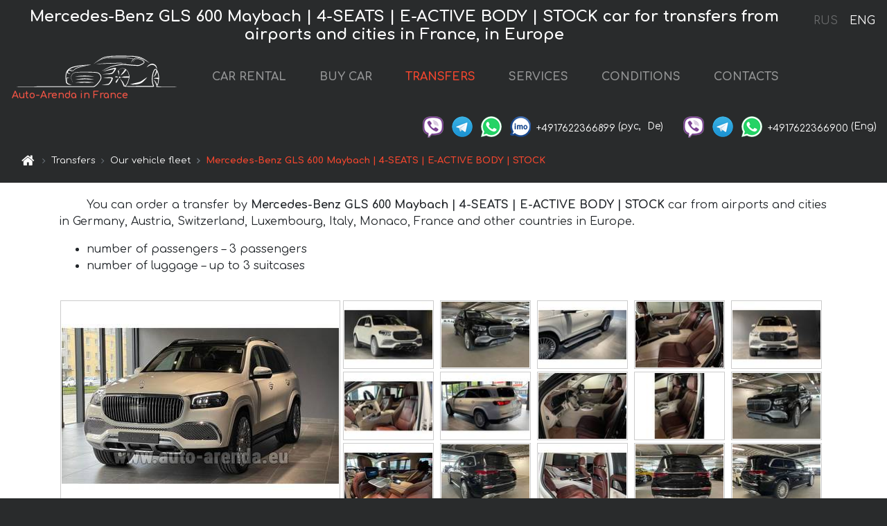

--- FILE ---
content_type: text/html; charset=utf-8
request_url: https://auto-arenda.fr/en/transfer-vehicle-fleet?car=maybach--gls-600
body_size: 5280
content:
<!DOCTYPE html> <html lang="en"><head><meta charset="UTF-8"><meta name="viewport" content="width=device-width,initial-scale=1,minimum-scale=1,shrink-to-fit=no"><link rel="canonical" href="/en/transfer-vehicle-fleet?car=maybach--gls-600"/> <link rel="alternate" hreflang="x-default" href="https://auto-arenda.fr/en/transfer-vehicle-fleet?car=maybach--gls-600" /><link rel="alternate" hreflang="en" href="https://auto-arenda.fr/en/transfer-vehicle-fleet?car=maybach--gls-600" /><link rel="alternate" hreflang="de" href="https://auto-arenda.fr/en/transfer-vehicle-fleet?car=maybach--gls-600" /><link rel="alternate" hreflang="fr" href="https://auto-arenda.fr/en/transfer-vehicle-fleet?car=maybach--gls-600" /><link rel="alternate" hreflang="es" href="https://auto-arenda.fr/en/transfer-vehicle-fleet?car=maybach--gls-600" /><link rel="alternate" hreflang="en-it" href="https://auto-arenda.fr/en/transfer-vehicle-fleet?car=maybach--gls-600" /><link rel="alternate" hreflang="cs" href="https://auto-arenda.fr/en/transfer-vehicle-fleet?car=maybach--gls-600" /><link rel="alternate" hreflang="nl" href="https://auto-arenda.fr/en/transfer-vehicle-fleet?car=maybach--gls-600" /><link rel="alternate" hreflang="pt" href="https://auto-arenda.fr/en/transfer-vehicle-fleet?car=maybach--gls-600" /><link rel="alternate" hreflang="lb" href="https://auto-arenda.fr/en/transfer-vehicle-fleet?car=maybach--gls-600" /><link rel="alternate" hreflang="tr" href="https://auto-arenda.fr/en/transfer-vehicle-fleet?car=maybach--gls-600" /><link rel="alternate" hreflang="ar" href="https://auto-arenda.fr/en/transfer-vehicle-fleet?car=maybach--gls-600" /><link rel="alternate" hreflang="da" href="https://auto-arenda.fr/en/transfer-vehicle-fleet?car=maybach--gls-600" /><link rel="alternate" hreflang="he" href="https://auto-arenda.fr/en/transfer-vehicle-fleet?car=maybach--gls-600" /><link rel="alternate" hreflang="pl" href="https://auto-arenda.fr/en/transfer-vehicle-fleet?car=maybach--gls-600" /><link rel="alternate" hreflang="ru" href="https://auto-arenda.fr/ru/transfer-vehicle-fleet?car=maybach--gls-600" /><link rel="alternate" hreflang="uk" href="https://auto-arenda.fr/ru/transfer-vehicle-fleet?car=maybach--gls-600" /><link rel="alternate" hreflang="be" href="https://auto-arenda.fr/ru/transfer-vehicle-fleet?car=maybach--gls-600" /><link rel="alternate" hreflang="kk" href="https://auto-arenda.fr/ru/transfer-vehicle-fleet?car=maybach--gls-600" /><link rel="alternate" hreflang="uz" href="https://auto-arenda.fr/ru/transfer-vehicle-fleet?car=maybach--gls-600" /><link rel="alternate" hreflang="ce" href="https://auto-arenda.fr/ru/transfer-vehicle-fleet?car=maybach--gls-600" /><link rel="alternate" hreflang="am" href="https://auto-arenda.fr/ru/transfer-vehicle-fleet?car=maybach--gls-600" /><link rel="alternate" hreflang="az" href="https://auto-arenda.fr/ru/transfer-vehicle-fleet?car=maybach--gls-600" /><link rel="alternate" hreflang="lt" href="https://auto-arenda.fr/ru/transfer-vehicle-fleet?car=maybach--gls-600" /><link rel="alternate" hreflang="lv" href="https://auto-arenda.fr/ru/transfer-vehicle-fleet?car=maybach--gls-600" /><link rel="alternate" hreflang="et" href="https://auto-arenda.fr/ru/transfer-vehicle-fleet?car=maybach--gls-600" /><link rel="alternate" hreflang="ka" href="https://auto-arenda.fr/ru/transfer-vehicle-fleet?car=maybach--gls-600" /> <title>Mercedes-Benz GLS 600 Maybach | 4-SEATS | E-ACTIVE BODY | STOCK vehicle for airport transfers | France, Europe</title><meta name="description" content="Mercedes-Benz GLS 600 Maybach | 4-SEATS | E-ACTIVE BODY | STOCK car for transfers from airports and cities in Germany and Europe."/><meta name="keywords" content="car for transfers, car for airport transfer, vehicle for transfer"/> <link rel="apple-touch-icon" sizes="180x180" href="/apple-touch-icon.png"><link rel="icon" type="image/png" sizes="32x32" href="/favicon-32x32.png"><link rel="icon" type="image/png" sizes="16x16" href="/favicon-16x16.png"><link rel="manifest" href="/site.webmanifest"><link rel="mask-icon" href="/safari-pinned-tab.svg" color="#5bbad5"><meta name="msapplication-TileColor" content="#da532c"><meta name="theme-color" content="#ffffff"><link rel="shortcut icon" type="image/x-icon" href="/favicon-32x32.png"/> <link href="https://fonts.googleapis.com/css2?family=Comfortaa:wght@400;700&display=swap" rel="stylesheet"><link href="/fonts/fontello/css/fontello.css" rel="stylesheet"><link rel="stylesheet" href="https://use.fontawesome.com/releases/v5.7.2/css/all.css" integrity="sha384-fnmOCqbTlWIlj8LyTjo7mOUStjsKC4pOpQbqyi7RrhN7udi9RwhKkMHpvLbHG9Sr" crossorigin="anonymous"> <link rel="stylesheet" href="https://stackpath.bootstrapcdn.com/bootstrap/4.3.1/css/bootstrap.min.css" integrity="sha384-ggOyR0iXCbMQv3Xipma34MD+dH/1fQ784/j6cY/iJTQUOhcWr7x9JvoRxT2MZw1T" crossorigin="anonymous"> <script src="https://code.jquery.com/jquery-3.3.1.min.js" integrity="sha256-FgpCb/KJQlLNfOu91ta32o/NMZxltwRo8QtmkMRdAu8=" crossOrigin="anonymous"></script> <link rel="stylesheet" href="/libs/photoswipe/photoswipe.css"> <link rel="stylesheet" href="/libs/photoswipe/default-skin/default-skin.css"> <script src="/libs/photoswipe/photoswipe.min.js"></script> <script src="/libs/photoswipe/photoswipe-ui-default.min.js"></script> <meta property="og:title" content="Mercedes-Benz GLS 600 Maybach | 4-SEATS | E-ACTIVE BODY | STOCK vehicle for airport transfers | France, Europe"/><meta property="og:type" content="website"/><meta property="og:url" content="https://auto-arenda.fr/en/transfer-vehicle-fleet?car=maybach--gls-600"/><meta property="og:image" content="https://auto-arenda.fr/img/services/transfer/transfer--en--france.jpg"/><meta property="og:image:secure_url" content="https://auto-arenda.fr/img/services/transfer/transfer--en--france.jpg"/><meta property="og:image:alt" content="Mercedes-Benz GLS 600 Maybach | 4-SEATS | E-ACTIVE BODY | STOCK car for transfers from airports and cities in France, in Europe"/><meta property="og:description" content="Mercedes-Benz GLS 600 Maybach | 4-SEATS | E-ACTIVE BODY | STOCK car for transfers from airports and cities in Germany and Europe."/> <meta property="og:locale" content="en_GB" /><meta property="og:locale:alternate" content="en_US" /><meta property="og:locale:alternate" content="de_BE" /><meta property="og:locale:alternate" content="de_DE" /><meta property="og:locale:alternate" content="de_LI" /><meta property="og:locale:alternate" content="de_LU" /><meta property="og:locale:alternate" content="de_CH" /><meta property="og:locale:alternate" content="de_AT" /><meta property="og:locale:alternate" content="fr_BE" /><meta property="og:locale:alternate" content="fr_FR" /><meta property="og:locale:alternate" content="fr_LU" /><meta property="og:locale:alternate" content="fr_MC" /><meta property="og:locale:alternate" content="fr_CH" /><meta property="og:locale:alternate" content="es_ES" /><meta property="og:locale:alternate" content="it_IT" /><meta property="og:locale:alternate" content="it_CH" /><meta property="og:locale:alternate" content="cs_CZ" /><meta property="og:locale:alternate" content="nl_BE" /><meta property="og:locale:alternate" content="nl_NL" /><meta property="og:locale:alternate" content="pt_PT" /><meta property="og:locale:alternate" content="tr_TR" /><meta property="og:locale:alternate" content="ar_AE" /><meta property="og:locale:alternate" content="ar_IQ" /><meta property="og:locale:alternate" content="ar_SA" /><meta property="og:locale:alternate" content="ar_QA" /><meta property="og:locale:alternate" content="ar_EG" /><meta property="og:locale:alternate" content="da_DK" /><meta property="og:locale:alternate" content="he_IL" /><meta property="og:locale:alternate" content="pl_PL" /> <meta property="og:site_name" content="Luxury vehicles and VIP cars rental in Europe. Airports transfers and cities transfers in Europe."/>  <!-- Global Site Tag (gtag.js) - Google Analytics -->
<script async src="https://www.googletagmanager.com/gtag/js?id=UA-106057562-3"></script>
<script>window.dataLayer = window.dataLayer || []; function gtag(){dataLayer.push(arguments);} gtag('js', new Date()); gtag('config', 'UA-106057562-3');</script>   <script defer="defer" src="/js/transferVehicleFleetDetails.bc9e51.bundle.js"></script><link href="/css/transferVehicleFleetDetails.bc9e51.css" rel="stylesheet"></head><body>  <!-- Yandex.Metrika counter --> <script> (function(m,e,t,r,i,k,a){m[i]=m[i]||function(){(m[i].a=m[i].a||[]).push(arguments)}; m[i].l=1*new Date();k=e.createElement(t),a=e.getElementsByTagName(t)[0],k.async=1,k.src=r,a.parentNode.insertBefore(k,a)}) (window, document, "script", "https://cdn.jsdelivr.net/npm/yandex-metrica-watch/tag.js", "ym"); ym(45994944, "init", { clickmap:true, trackLinks:true, accurateTrackBounce:true }); </script> <noscript><div><img src="https://mc.yandex.ru/watch/45994944" style="position:absolute; left:-9999px;" alt="" /></div></noscript> <!-- /Yandex.Metrika counter -->   <!-- Rating Mail.ru counter -->
<script>
  var _tmr = window._tmr || (window._tmr = []);
  _tmr.push({id: "2929148", type: "pageView", start: (new Date()).getTime()});
  (function (d, w, id) {
    if (d.getElementById(id)) return;
    var ts = d.createElement("script"); ts.async = true; ts.id = id;
    ts.src = "https://top-fwz1.mail.ru/js/code.js";
    var f = function () {var s = d.getElementsByTagName("script")[0]; s.parentNode.insertBefore(ts, s);};
    if (w.opera == "[object Opera]") { d.addEventListener("DOMContentLoaded", f, false); } else { f(); }
  })(document, window, "topmailru-code");
</script><noscript><div>
  <img src="https://top-fwz1.mail.ru/counter?id=2929131;js=na" style="border:0;position:absolute;left:-9999px;" alt="Top.Mail.Ru" />
</div></noscript>
<!-- //Rating Mail.ru counter -->   <div class="menu-flags"><a class="" href="/ru/transfer-vehicle-fleet?car=maybach--gls-600" title="Auto-Arenda Company, Russian version of the site">RUS </a><a class="active" href="/en/transfer-vehicle-fleet?car=maybach--gls-600" title="Auto-Arenda Company, English version of the site">ENG</a></div>  <h1>Mercedes-Benz GLS 600 Maybach | 4-SEATS | E-ACTIVE BODY | STOCK car for transfers from airports and cities in France, in Europe</h1> <header class="page-header"><nav class="navbar navbar-expand-lg navbar-dark"><a class="navbar-brand mb-0 logo-link" href="/en"><img src="/img/logo/auto-arenda-logo.png" class="d-inline-block align-top rounded logo" alt="Auto-Arenda logo"><h2>Auto-Arenda in France</h2></a><button class="navbar-toggler navbar-toggler-right" type="button" data-toggle="collapse" data-target="#navbarMenu" aria-controls="navbarMenu" aria-expanded="false" aria-label="Toggle navigation"><span class="navbar-toggler-icon"></span></button> <div class="collapse navbar-collapse" id="navbarMenu"><ul class="navbar-nav"><li class="nav-item"><a class="nav-link" href="/en/france">CAR RENTAL</a></li><li class="nav-item">  <a class="nav-link" href="/en/buy-car">BUY CAR</a>  </li><li class="nav-item active"><a class="nav-link" href="/en/transfer">TRANSFERS</a></li><li class="nav-item"><a class="nav-link" href="/en/services">SERVICES</a></li><li class="nav-item"><a class="nav-link" href="/en/terms-and-conditions">CONDITIONS</a></li><li class="nav-item"><a class="nav-link" href="/en/contacts">CONTACTS</a></li></ul></div> </nav> <address class="top-address"><div class="social-line"><a target="_blank" class="viber-link" href="viber://chat?number=+4917622366899" title="Viber"><span class="social-logos viber"></span></a> <a target="_blank" href="https://t.me/RentVIPLuxurySportCar" title="Telegram"><span class="social-logos telegram"></span></a> <a target="_blank" href="https://wa.me/4917622366899" title="WhatsApp"><span class="social-logos whats-app"></span></a> <span class="social-logos imo"></span> <span class="social-number">+4917622366899</span><span class="social-name"> (рус, </span><span class="social-name"> De)</span></div><div class="social-line"><a target="_blank" class="viber-link" href="viber://chat?number=+4917622366900" title="Viber"><span class="social-logos viber"></span></a> <a target="_blank" href="https://t.me/auto_arenda_eu" title="Telegram"><span class="social-logos telegram not-action"></span></a> <a target="_blank" href="https://wa.me/4917622366900" title="WhatsApp"><span class="social-logos whats-app"></span></a> <span class="social-number">+4917622366900</span><span class="social-name"> (Eng)</span></div></address>   <div class="breadcrumb-container"><ol class="breadcrumb" itemscope itemtype="https://schema.org/BreadcrumbList"><li class="breadcrumb-item"><a href="/en"><span class="icon-home"></span> <span></span></a></li><li class="breadcrumb-item" itemprop="itemListElement" itemscope itemtype="https://schema.org/ListItem"><span></span> <a href="/en/transfer" itemprop="item"><span itemprop="name">Transfers</span></a><meta itemprop="position" content="1"/></li><li class="breadcrumb-item" itemprop="itemListElement" itemscope itemtype="https://schema.org/ListItem"><span></span> <a href="/en/transfer-vehicle-fleet" itemprop="item"><span itemprop="name">Our vehicle fleet</span></a><meta itemprop="position" content="2"/></li><li class="breadcrumb-item active" itemprop="itemListElement" itemscope itemtype="https://schema.org/ListItem" aria-current="page"><span></span> <span itemprop="name">Mercedes-Benz GLS 600 Maybach | 4-SEATS | E-ACTIVE BODY | STOCK</span><meta itemprop="position" content="3"/></li></ol></div>  </header> <main class="transfer-vehicle-fleet-details"><div class="container"><header class="header-description row"><div class="col"><p class="description-text">You can order a transfer by <strong>Mercedes-Benz GLS 600 Maybach | 4-SEATS | E-ACTIVE BODY | STOCK</strong> car from airports and cities in Germany, Austria, Switzerland, Luxembourg, Italy, Monaco, France and other countries in Europe.</p>  <ul class="description">  <li><span class="name">number of passengers – <span class="value">3 passengers</span></span></li>  <li><span class="name">number of luggage – <span class="value">up to 3 suitcases</span></span></li>  </ul>  </div></header></div><div class="container"><div class="row no-gutters"><div class="col my-gallery" itemscope itemtype="https://schema.org/ImageGallery">  <figure class="main-img" itemprop="associatedMedia" itemscope itemtype="https://schema.org/ImageObject"><a href="/img/transfers-img/maybach--gls-600/maybach--gls-600--1bc69ff39c1c89b3de803877bf01ea25--1024x768.jpg" itemprop="contentUrl" data-size="1024x768"><img class="car-img" itemprop="thumbnail" src="/img/transfers-img/maybach--gls-600/maybach--gls-600--1bc69ff39c1c89b3de803877bf01ea25--400x300.jpg" alt="Mercedes-Benz GLS 600 Maybach | 4-SEATS | E-ACTIVE BODY | STOCK car for transfers from airports and cities in Germany and Europe."/></a><figcaption itemprop="caption description">Mercedes-Benz GLS 600 Maybach | 4-SEATS | E-ACTIVE BODY | STOCK car for transfers from airports and cities in Germany and Europe.</figcaption></figure>  <figure itemprop="associatedMedia" itemscope itemtype="https://schema.org/ImageObject"><a href="/img/transfers-img/maybach--gls-600/maybach--gls-600--241f242b48b6d5c6aa6d2ae8eeb964fb--1024x768.jpg" itemprop="contentUrl" data-size="1024x768"><img class="car-img" itemprop="thumbnail" src="/img/transfers-img/maybach--gls-600/maybach--gls-600--241f242b48b6d5c6aa6d2ae8eeb964fb--128x96.jpg" alt="Mercedes-Benz GLS 600 Maybach | 4-SEATS | E-ACTIVE BODY | STOCK car for transfers from airports and cities in Germany and Europe."/></a><figcaption itemprop="caption description">Mercedes-Benz GLS 600 Maybach | 4-SEATS | E-ACTIVE BODY | STOCK car for transfers from airports and cities in Germany and Europe.</figcaption></figure>  <figure itemprop="associatedMedia" itemscope itemtype="https://schema.org/ImageObject"><a href="/img/transfers-img/maybach--gls-600/maybach--gls-600--3ae986fe25f35508eadd5b4fb9191274--1024x768.jpg" itemprop="contentUrl" data-size="1024x768"><img class="car-img" itemprop="thumbnail" src="/img/transfers-img/maybach--gls-600/maybach--gls-600--3ae986fe25f35508eadd5b4fb9191274--128x96.jpg" alt="Mercedes-Benz GLS 600 Maybach | 4-SEATS | E-ACTIVE BODY | STOCK car for transfers from airports and cities in Germany and Europe."/></a><figcaption itemprop="caption description">Mercedes-Benz GLS 600 Maybach | 4-SEATS | E-ACTIVE BODY | STOCK car for transfers from airports and cities in Germany and Europe.</figcaption></figure>  <figure itemprop="associatedMedia" itemscope itemtype="https://schema.org/ImageObject"><a href="/img/transfers-img/maybach--gls-600/maybach--gls-600--3eb070f45845c7abb9031d2f25a4e1fd--1024x768.jpg" itemprop="contentUrl" data-size="1024x768"><img class="car-img" itemprop="thumbnail" src="/img/transfers-img/maybach--gls-600/maybach--gls-600--3eb070f45845c7abb9031d2f25a4e1fd--128x96.jpg" alt="Mercedes-Benz GLS 600 Maybach | 4-SEATS | E-ACTIVE BODY | STOCK car for transfers from airports and cities in Germany and Europe."/></a><figcaption itemprop="caption description">Mercedes-Benz GLS 600 Maybach | 4-SEATS | E-ACTIVE BODY | STOCK car for transfers from airports and cities in Germany and Europe.</figcaption></figure>  <figure itemprop="associatedMedia" itemscope itemtype="https://schema.org/ImageObject"><a href="/img/transfers-img/maybach--gls-600/maybach--gls-600--47585c908c0861f467d912542b127367--1024x768.jpg" itemprop="contentUrl" data-size="1024x768"><img class="car-img" itemprop="thumbnail" src="/img/transfers-img/maybach--gls-600/maybach--gls-600--47585c908c0861f467d912542b127367--128x96.jpg" alt="Mercedes-Benz GLS 600 Maybach | 4-SEATS | E-ACTIVE BODY | STOCK car for transfers from airports and cities in Germany and Europe."/></a><figcaption itemprop="caption description">Mercedes-Benz GLS 600 Maybach | 4-SEATS | E-ACTIVE BODY | STOCK car for transfers from airports and cities in Germany and Europe.</figcaption></figure>  <figure itemprop="associatedMedia" itemscope itemtype="https://schema.org/ImageObject"><a href="/img/transfers-img/maybach--gls-600/maybach--gls-600--48ec28583b7307410087f60caabe39ac--1024x768.jpg" itemprop="contentUrl" data-size="1024x768"><img class="car-img" itemprop="thumbnail" src="/img/transfers-img/maybach--gls-600/maybach--gls-600--48ec28583b7307410087f60caabe39ac--128x96.jpg" alt="Mercedes-Benz GLS 600 Maybach | 4-SEATS | E-ACTIVE BODY | STOCK car for transfers from airports and cities in Germany and Europe."/></a><figcaption itemprop="caption description">Mercedes-Benz GLS 600 Maybach | 4-SEATS | E-ACTIVE BODY | STOCK car for transfers from airports and cities in Germany and Europe.</figcaption></figure>  <figure itemprop="associatedMedia" itemscope itemtype="https://schema.org/ImageObject"><a href="/img/transfers-img/maybach--gls-600/maybach--gls-600--50add81cc449ac20563fea694713e852--1024x768.jpg" itemprop="contentUrl" data-size="1024x768"><img class="car-img" itemprop="thumbnail" src="/img/transfers-img/maybach--gls-600/maybach--gls-600--50add81cc449ac20563fea694713e852--128x96.jpg" alt="Mercedes-Benz GLS 600 Maybach | 4-SEATS | E-ACTIVE BODY | STOCK car for transfers from airports and cities in Germany and Europe."/></a><figcaption itemprop="caption description">Mercedes-Benz GLS 600 Maybach | 4-SEATS | E-ACTIVE BODY | STOCK car for transfers from airports and cities in Germany and Europe.</figcaption></figure>  <figure itemprop="associatedMedia" itemscope itemtype="https://schema.org/ImageObject"><a href="/img/transfers-img/maybach--gls-600/maybach--gls-600--515cbe87c1061a1064c4931ace922bbe--1024x768.jpg" itemprop="contentUrl" data-size="1024x768"><img class="car-img" itemprop="thumbnail" src="/img/transfers-img/maybach--gls-600/maybach--gls-600--515cbe87c1061a1064c4931ace922bbe--128x96.jpg" alt="Mercedes-Benz GLS 600 Maybach | 4-SEATS | E-ACTIVE BODY | STOCK car for transfers from airports and cities in Germany and Europe."/></a><figcaption itemprop="caption description">Mercedes-Benz GLS 600 Maybach | 4-SEATS | E-ACTIVE BODY | STOCK car for transfers from airports and cities in Germany and Europe.</figcaption></figure>  <figure itemprop="associatedMedia" itemscope itemtype="https://schema.org/ImageObject"><a href="/img/transfers-img/maybach--gls-600/maybach--gls-600--529e9282dae162215e2ac0db3313d28b--1024x768.jpg" itemprop="contentUrl" data-size="1024x768"><img class="car-img" itemprop="thumbnail" src="/img/transfers-img/maybach--gls-600/maybach--gls-600--529e9282dae162215e2ac0db3313d28b--128x96.jpg" alt="Mercedes-Benz GLS 600 Maybach | 4-SEATS | E-ACTIVE BODY | STOCK car for transfers from airports and cities in Germany and Europe."/></a><figcaption itemprop="caption description">Mercedes-Benz GLS 600 Maybach | 4-SEATS | E-ACTIVE BODY | STOCK car for transfers from airports and cities in Germany and Europe.</figcaption></figure>  <figure itemprop="associatedMedia" itemscope itemtype="https://schema.org/ImageObject"><a href="/img/transfers-img/maybach--gls-600/maybach--gls-600--5ac3444c1fb8ed853c30534359abebd6--1024x768.jpg" itemprop="contentUrl" data-size="1024x768"><img class="car-img" itemprop="thumbnail" src="/img/transfers-img/maybach--gls-600/maybach--gls-600--5ac3444c1fb8ed853c30534359abebd6--128x96.jpg" alt="Mercedes-Benz GLS 600 Maybach | 4-SEATS | E-ACTIVE BODY | STOCK car for transfers from airports and cities in Germany and Europe."/></a><figcaption itemprop="caption description">Mercedes-Benz GLS 600 Maybach | 4-SEATS | E-ACTIVE BODY | STOCK car for transfers from airports and cities in Germany and Europe.</figcaption></figure>  <figure itemprop="associatedMedia" itemscope itemtype="https://schema.org/ImageObject"><a href="/img/transfers-img/maybach--gls-600/maybach--gls-600--6ad99d0d64e182ccdb9d2f0f61db3ea7--1024x768.jpg" itemprop="contentUrl" data-size="1024x768"><img class="car-img" itemprop="thumbnail" src="/img/transfers-img/maybach--gls-600/maybach--gls-600--6ad99d0d64e182ccdb9d2f0f61db3ea7--128x96.jpg" alt="Mercedes-Benz GLS 600 Maybach | 4-SEATS | E-ACTIVE BODY | STOCK car for transfers from airports and cities in Germany and Europe."/></a><figcaption itemprop="caption description">Mercedes-Benz GLS 600 Maybach | 4-SEATS | E-ACTIVE BODY | STOCK car for transfers from airports and cities in Germany and Europe.</figcaption></figure>  <figure itemprop="associatedMedia" itemscope itemtype="https://schema.org/ImageObject"><a href="/img/transfers-img/maybach--gls-600/maybach--gls-600--6f0ca751ae5d2c979a98d789eed90800--1024x768.jpg" itemprop="contentUrl" data-size="1024x768"><img class="car-img" itemprop="thumbnail" src="/img/transfers-img/maybach--gls-600/maybach--gls-600--6f0ca751ae5d2c979a98d789eed90800--128x96.jpg" alt="Mercedes-Benz GLS 600 Maybach | 4-SEATS | E-ACTIVE BODY | STOCK car for transfers from airports and cities in Germany and Europe."/></a><figcaption itemprop="caption description">Mercedes-Benz GLS 600 Maybach | 4-SEATS | E-ACTIVE BODY | STOCK car for transfers from airports and cities in Germany and Europe.</figcaption></figure>  <figure itemprop="associatedMedia" itemscope itemtype="https://schema.org/ImageObject"><a href="/img/transfers-img/maybach--gls-600/maybach--gls-600--6f644e4cf6d67764a3153c8aaeb893f6--1024x768.jpg" itemprop="contentUrl" data-size="1024x768"><img class="car-img" itemprop="thumbnail" src="/img/transfers-img/maybach--gls-600/maybach--gls-600--6f644e4cf6d67764a3153c8aaeb893f6--128x96.jpg" alt="Mercedes-Benz GLS 600 Maybach | 4-SEATS | E-ACTIVE BODY | STOCK car for transfers from airports and cities in Germany and Europe."/></a><figcaption itemprop="caption description">Mercedes-Benz GLS 600 Maybach | 4-SEATS | E-ACTIVE BODY | STOCK car for transfers from airports and cities in Germany and Europe.</figcaption></figure>  <figure itemprop="associatedMedia" itemscope itemtype="https://schema.org/ImageObject"><a href="/img/transfers-img/maybach--gls-600/maybach--gls-600--838a2eb595cb9d00cb271c74e6191f6b--1024x768.jpg" itemprop="contentUrl" data-size="1024x768"><img class="car-img" itemprop="thumbnail" src="/img/transfers-img/maybach--gls-600/maybach--gls-600--838a2eb595cb9d00cb271c74e6191f6b--128x96.jpg" alt="Mercedes-Benz GLS 600 Maybach | 4-SEATS | E-ACTIVE BODY | STOCK car for transfers from airports and cities in Germany and Europe."/></a><figcaption itemprop="caption description">Mercedes-Benz GLS 600 Maybach | 4-SEATS | E-ACTIVE BODY | STOCK car for transfers from airports and cities in Germany and Europe.</figcaption></figure>  <figure itemprop="associatedMedia" itemscope itemtype="https://schema.org/ImageObject"><a href="/img/transfers-img/maybach--gls-600/maybach--gls-600--89382499c929c528f2b909e0b6a361f1--1024x768.jpg" itemprop="contentUrl" data-size="1024x768"><img class="car-img" itemprop="thumbnail" src="/img/transfers-img/maybach--gls-600/maybach--gls-600--89382499c929c528f2b909e0b6a361f1--128x96.jpg" alt="Mercedes-Benz GLS 600 Maybach | 4-SEATS | E-ACTIVE BODY | STOCK car for transfers from airports and cities in Germany and Europe."/></a><figcaption itemprop="caption description">Mercedes-Benz GLS 600 Maybach | 4-SEATS | E-ACTIVE BODY | STOCK car for transfers from airports and cities in Germany and Europe.</figcaption></figure>  <figure itemprop="associatedMedia" itemscope itemtype="https://schema.org/ImageObject"><a href="/img/transfers-img/maybach--gls-600/maybach--gls-600--8bcfb534d767ca4d8554be047e65b91c--1024x768.jpg" itemprop="contentUrl" data-size="1024x768"><img class="car-img" itemprop="thumbnail" src="/img/transfers-img/maybach--gls-600/maybach--gls-600--8bcfb534d767ca4d8554be047e65b91c--128x96.jpg" alt="Mercedes-Benz GLS 600 Maybach | 4-SEATS | E-ACTIVE BODY | STOCK car for transfers from airports and cities in Germany and Europe."/></a><figcaption itemprop="caption description">Mercedes-Benz GLS 600 Maybach | 4-SEATS | E-ACTIVE BODY | STOCK car for transfers from airports and cities in Germany and Europe.</figcaption></figure>  <figure itemprop="associatedMedia" itemscope itemtype="https://schema.org/ImageObject"><a href="/img/transfers-img/maybach--gls-600/maybach--gls-600--9320cba1dec494901be191c7a9368dc3--1024x768.jpg" itemprop="contentUrl" data-size="1024x768"><img class="car-img" itemprop="thumbnail" src="/img/transfers-img/maybach--gls-600/maybach--gls-600--9320cba1dec494901be191c7a9368dc3--128x96.jpg" alt="Mercedes-Benz GLS 600 Maybach | 4-SEATS | E-ACTIVE BODY | STOCK car for transfers from airports and cities in Germany and Europe."/></a><figcaption itemprop="caption description">Mercedes-Benz GLS 600 Maybach | 4-SEATS | E-ACTIVE BODY | STOCK car for transfers from airports and cities in Germany and Europe.</figcaption></figure>  <figure itemprop="associatedMedia" itemscope itemtype="https://schema.org/ImageObject"><a href="/img/transfers-img/maybach--gls-600/maybach--gls-600--abc4fe7d38cacdf0304e097526a8a44f--1024x768.jpg" itemprop="contentUrl" data-size="1024x768"><img class="car-img" itemprop="thumbnail" src="/img/transfers-img/maybach--gls-600/maybach--gls-600--abc4fe7d38cacdf0304e097526a8a44f--128x96.jpg" alt="Mercedes-Benz GLS 600 Maybach | 4-SEATS | E-ACTIVE BODY | STOCK car for transfers from airports and cities in Germany and Europe."/></a><figcaption itemprop="caption description">Mercedes-Benz GLS 600 Maybach | 4-SEATS | E-ACTIVE BODY | STOCK car for transfers from airports and cities in Germany and Europe.</figcaption></figure>  <figure itemprop="associatedMedia" itemscope itemtype="https://schema.org/ImageObject"><a href="/img/transfers-img/maybach--gls-600/maybach--gls-600--c1c2417e61ed252deaa3be9cf2d352b2--1024x768.jpg" itemprop="contentUrl" data-size="1024x768"><img class="car-img" itemprop="thumbnail" src="/img/transfers-img/maybach--gls-600/maybach--gls-600--c1c2417e61ed252deaa3be9cf2d352b2--128x96.jpg" alt="Mercedes-Benz GLS 600 Maybach | 4-SEATS | E-ACTIVE BODY | STOCK car for transfers from airports and cities in Germany and Europe."/></a><figcaption itemprop="caption description">Mercedes-Benz GLS 600 Maybach | 4-SEATS | E-ACTIVE BODY | STOCK car for transfers from airports and cities in Germany and Europe.</figcaption></figure>  <figure itemprop="associatedMedia" itemscope itemtype="https://schema.org/ImageObject"><a href="/img/transfers-img/maybach--gls-600/maybach--gls-600--e3df114db8bd93acbba404479e57dd43--1024x768.jpg" itemprop="contentUrl" data-size="1024x768"><img class="car-img" itemprop="thumbnail" src="/img/transfers-img/maybach--gls-600/maybach--gls-600--e3df114db8bd93acbba404479e57dd43--128x96.jpg" alt="Mercedes-Benz GLS 600 Maybach | 4-SEATS | E-ACTIVE BODY | STOCK car for transfers from airports and cities in Germany and Europe."/></a><figcaption itemprop="caption description">Mercedes-Benz GLS 600 Maybach | 4-SEATS | E-ACTIVE BODY | STOCK car for transfers from airports and cities in Germany and Europe.</figcaption></figure>  <figure itemprop="associatedMedia" itemscope itemtype="https://schema.org/ImageObject"><a href="/img/transfers-img/maybach--gls-600/maybach--gls-600--e3f3c331aa46328a97158502d2112822--1024x768.jpg" itemprop="contentUrl" data-size="1024x768"><img class="car-img" itemprop="thumbnail" src="/img/transfers-img/maybach--gls-600/maybach--gls-600--e3f3c331aa46328a97158502d2112822--128x96.jpg" alt="Mercedes-Benz GLS 600 Maybach | 4-SEATS | E-ACTIVE BODY | STOCK car for transfers from airports and cities in Germany and Europe."/></a><figcaption itemprop="caption description">Mercedes-Benz GLS 600 Maybach | 4-SEATS | E-ACTIVE BODY | STOCK car for transfers from airports and cities in Germany and Europe.</figcaption></figure>  <figure itemprop="associatedMedia" itemscope itemtype="https://schema.org/ImageObject"><a href="/img/transfers-img/maybach--gls-600/maybach--gls-600--f4529c1c0716580e01f85fe60e000a99--1024x768.jpg" itemprop="contentUrl" data-size="1024x768"><img class="car-img" itemprop="thumbnail" src="/img/transfers-img/maybach--gls-600/maybach--gls-600--f4529c1c0716580e01f85fe60e000a99--128x96.jpg" alt="Mercedes-Benz GLS 600 Maybach | 4-SEATS | E-ACTIVE BODY | STOCK car for transfers from airports and cities in Germany and Europe."/></a><figcaption itemprop="caption description">Mercedes-Benz GLS 600 Maybach | 4-SEATS | E-ACTIVE BODY | STOCK car for transfers from airports and cities in Germany and Europe.</figcaption></figure>  </div></div></div></main><div class="pswp" tabindex="-1" role="dialog" aria-hidden="true"><div class="pswp__bg"></div><div class="pswp__scroll-wrap"><div class="pswp__container"><div class="pswp__item"></div><div class="pswp__item"></div><div class="pswp__item"></div></div><div class="pswp__ui pswp__ui--hidden"><div class="pswp__top-bar"><div class="pswp__counter"></div><button class="pswp__button pswp__button--close" title="Close (Esc)"></button> <button class="pswp__button pswp__button--share" title="Share"></button> <button class="pswp__button pswp__button--fs" title="Toggle fullscreen"></button> <button class="pswp__button pswp__button--zoom" title="Zoom in/out"></button><div class="pswp__preloader"><div class="pswp__preloader__icn"><div class="pswp__preloader__cut"><div class="pswp__preloader__donut"></div></div></div></div></div><div class="pswp__share-modal pswp__share-modal--hidden pswp__single-tap"><div class="pswp__share-tooltip"></div></div><button class="pswp__button pswp__button--arrow--left" title="Previous (arrow left)"></button> <button class="pswp__button pswp__button--arrow--right" title="Next (arrow right)"></button><div class="pswp__caption"><div class="pswp__caption__center"></div></div></div></div></div> <footer class="footer-bottom"><div class="footer-copyright"><span class="text-muted copyright">Copyright © 2025 Auto-Arenda</span><a href="/en/cookie-policy" class="policies">Cookie Policy</a><a href="/en/privacy-policy" class="policies">Privacy Policy</a></div></footer> <div class="cookies-and-tracking hide alert alert-light alert-dismissible fixed-bottom text-secondary" role="alert"><button type="button" class="close" data-dismiss="alert" aria-label="Close"><span aria-hidden="true">&times;</span></button> <span class="cookies-message">By continuing to browse or by clicking <strong>"Accept All"</strong>, you agree to <a href="/en/cookie-policy">”Cookie Policy”</a> and agree to storing of first and third-party cookies on your browser to assist in our marketing, to enhance site navigation and analyze site usage. <button class="btn-cookies-and-tracking btn btn-secondary btn-sm">Accept All</button></span></div>      <script src="https://cdnjs.cloudflare.com/ajax/libs/popper.js/1.14.7/umd/popper.min.js" integrity="sha384-UO2eT0CpHqdSJQ6hJty5KVphtPhzWj9WO1clHTMGa3JDZwrnQq4sF86dIHNDz0W1" crossorigin="anonymous"></script> <script src="https://stackpath.bootstrapcdn.com/bootstrap/4.3.1/js/bootstrap.min.js" integrity="sha384-JjSmVgyd0p3pXB1rRibZUAYoIIy6OrQ6VrjIEaFf/nJGzIxFDsf4x0xIM+B07jRM" crossorigin="anonymous"></script> </body></html>

--- FILE ---
content_type: application/javascript
request_url: https://auto-arenda.fr/js/transferVehicleFleetDetails.bc9e51.bundle.js
body_size: 1782
content:
!function(){var e={6125:function(){$(document).ready((function(){var e=navigator.userAgent.toLowerCase()||navigator.vendor||window.opera;if(/android/i.test(e)){var t=$(".social-line .viber-link").attr("href");t&&$(".social-line .viber-link").attr("href",t.replace("+",""))}})),$(document).ready((function(){window.addEventListener("scroll",(function(){if(window.scrollY>300&&function(){try{document.cookie="cookietest=1";var e=-1!==document.cookie.indexOf("cookietest=");return document.cookie="cookietest=1; expires=Thu, 01-Jan-1970 00:00:01 GMT",e}catch(e){return!1}}()){var e=encodeURIComponent("_auto_arenda_cat"),t=function(e){var t=document.cookie.match(new RegExp("(?:^|; )"+e.replace(/([\.$?*|{}\(\)\[\]\\\/\+^])/g,"\\$1")+"=([^;]*)"));return t?decodeURIComponent(t[1]):void 0}(e),n=document.location.pathname,r=n?n.split("/"):"",i=r?r[1]:"",o=!1;["ru","en"].forEach((function(e){i!==e||o||(o=!0)})),o&&(!t||t&&-1===t.indexOf("_"+i))&&$(".cookies-and-tracking").fadeIn(1e3),$(".cookies-and-tracking").find(".btn-cookies-and-tracking").click((function(){if(!t||t&&-1===t.indexOf("_"+i)){var n=new Date(Date.now()+new Date(31536e6).getTime()).toGMTString();t=(t||"")+encodeURIComponent("_"+i),document.cookie=e+"="+t+"; expires="+n+"; path=/",$(".cookies-and-tracking").fadeOut(1e3)}}))}}))}))},1212:function(e,t,n){"use strict";n.r(t)}},t={};function n(r){var i=t[r];if(void 0!==i)return i.exports;var o=t[r]={exports:{}};return e[r](o,o.exports,n),o.exports}n.r=function(e){"undefined"!=typeof Symbol&&Symbol.toStringTag&&Object.defineProperty(e,Symbol.toStringTag,{value:"Module"}),Object.defineProperty(e,"__esModule",{value:!0})},n(1212),n(6125),function(e){for(var t=function e(t,n){return t&&(n(t)?t:e(t.parentNode,n))},n=function(e){(e=e||window.event).preventDefault?e.preventDefault():e.returnValue=!1;var n=e.target||e.srcElement,i=t(n,(function(e){return e.tagName&&"FIGURE"===e.tagName.toUpperCase()}));if(i){for(var o,a=i.parentNode,c=i.parentNode.childNodes,d=c.length,u=0,l=0;l<d;l++)if(1===c[l].nodeType){if(c[l]===i){o=u;break}u++}return o>=0&&r(o,a),!1}},r=function(e,t,n,r){var i,o,a=document.querySelectorAll(".pswp")[0];if(o=function(e){for(var t,n,r,i,o=e.childNodes,a=o.length,c=[],d=0;d<a;d++)1===(t=o[d]).nodeType&&(r=(n=t.children[0]).getAttribute("data-size").split("x"),i={src:n.getAttribute("href"),w:parseInt(r[0],10),h:parseInt(r[1],10)},t.children.length>1&&(i.title=t.children[1].innerHTML),n.children.length>0&&(i.msrc=n.children[0].getAttribute("src")),i.el=t,c.push(i));return c}(t),i={galleryUID:t.getAttribute("data-pswp-uid"),getThumbBoundsFn:function(e){var t=o[e].el.getElementsByTagName("img")[0],n=window.pageYOffset||document.documentElement.scrollTop,r=t.getBoundingClientRect();return{x:r.left,y:r.top+n,w:r.width}},shareButtons:[{id:"facebook",label:"Share on Facebook",url:"https://www.facebook.com/sharer/sharer.php?u={{url}}"},{id:"twitter",label:"Tweet",url:"https://twitter.com/intent/tweet?text={{text}}&url={{url}}"},{id:"pinterest",label:"Pin it",url:"http://www.pinterest.com/pin/create/button/?url={{url}}&media={{image_url}}&description={{text}}"}]},r)if(i.galleryPIDs){for(var c=0;c<o.length;c++)if(o[c].pid==e){i.index=c;break}}else i.index=parseInt(e,10)-1;else i.index=parseInt(e,10);isNaN(i.index)||(n&&(i.showAnimationDuration=0),new PhotoSwipe(a,PhotoSwipeUI_Default,o,i).init())},i=document.querySelectorAll(".my-gallery"),o=0,a=i.length;o<a;o++)i[o].setAttribute("data-pswp-uid",o+1),i[o].onclick=n;var c=function(){var e=window.location.hash.substring(1),t={};if(e.length<5)return t;for(var n=e.split("&"),r=0;r<n.length;r++)if(n[r]){var i=n[r].split("=");i.length<2||(t[i[0]]=i[1])}return t.gid&&(t.gid=parseInt(t.gid,10)),t}();c.pid&&c.gid&&r(c.pid,i[c.gid-1],!0,!0)}()}();